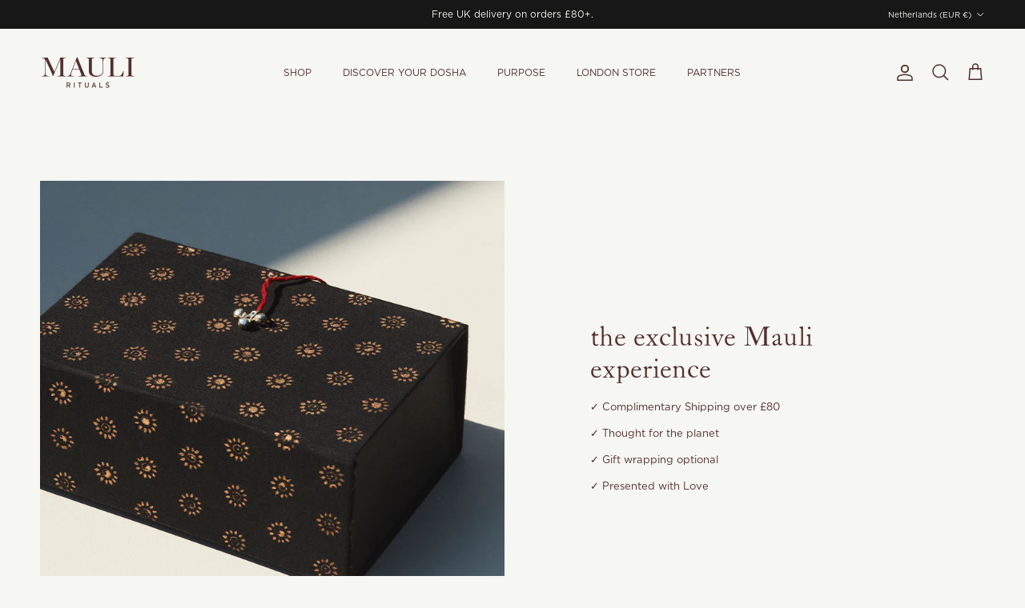

--- FILE ---
content_type: text/json
request_url: https://conf.config-security.com/model
body_size: 85
content:
{"title":"recommendation AI model (keras)","structure":"release_id=0x6c:54:68:27:6e:6c:4c:68:37:26:34:25:73:3b:75:36:5d:25:38:3d:57:29:5e:45:5f:62:75:23:71;keras;yukjvfw76pg600p95kpg6m33906dofd0pyvckwpfoawv0z9klzek6ktxhtyug3cm4gb7a76t","weights":"../weights/6c546827.h5","biases":"../biases/6c546827.h5"}